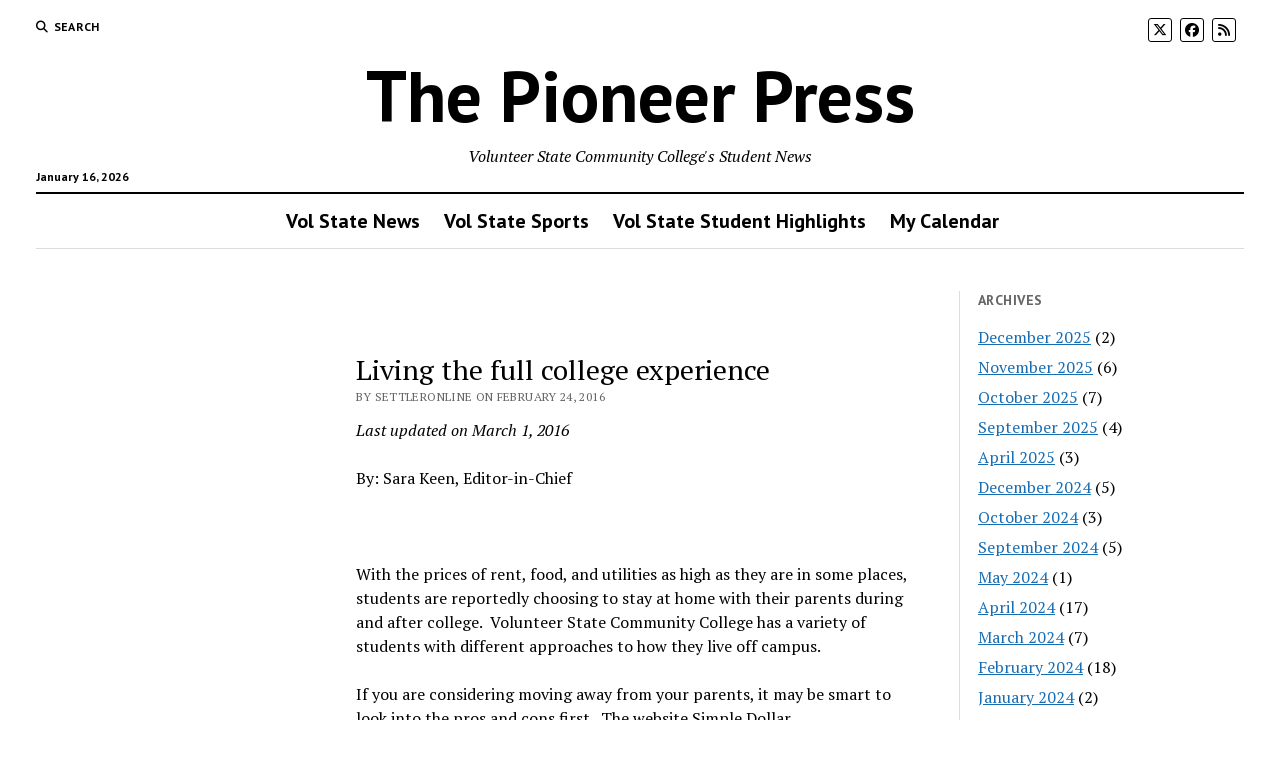

--- FILE ---
content_type: text/html; charset=UTF-8
request_url: http://thesettler.online/living-the-full-college-experience/
body_size: 11917
content:
<!DOCTYPE html>

<html lang="en-US">

<head>
	<title>Living the full college experience &#8211; The Pioneer Press</title>
<meta name='robots' content='max-image-preview:large' />
	<style>img:is([sizes="auto" i], [sizes^="auto," i]) { contain-intrinsic-size: 3000px 1500px }</style>
	<meta charset="UTF-8" />
<meta name="viewport" content="width=device-width, initial-scale=1" />
<meta name="template" content="Mission News 1.63" />
<link rel='dns-prefetch' href='//stats.wp.com' />
<link rel='dns-prefetch' href='//fonts.googleapis.com' />
<link rel='preconnect' href='//c0.wp.com' />
<link rel="alternate" type="application/rss+xml" title="The Pioneer Press &raquo; Feed" href="http://thesettler.online/feed/" />
<link rel="alternate" type="application/rss+xml" title="The Pioneer Press &raquo; Comments Feed" href="http://thesettler.online/comments/feed/" />
<link rel="alternate" type="application/rss+xml" title="The Pioneer Press &raquo; Living the full college experience Comments Feed" href="http://thesettler.online/living-the-full-college-experience/feed/" />
<script type="text/javascript">
/* <![CDATA[ */
window._wpemojiSettings = {"baseUrl":"https:\/\/s.w.org\/images\/core\/emoji\/16.0.1\/72x72\/","ext":".png","svgUrl":"https:\/\/s.w.org\/images\/core\/emoji\/16.0.1\/svg\/","svgExt":".svg","source":{"concatemoji":"http:\/\/thesettler.online\/wp-includes\/js\/wp-emoji-release.min.js?ver=6.8.2"}};
/*! This file is auto-generated */
!function(s,n){var o,i,e;function c(e){try{var t={supportTests:e,timestamp:(new Date).valueOf()};sessionStorage.setItem(o,JSON.stringify(t))}catch(e){}}function p(e,t,n){e.clearRect(0,0,e.canvas.width,e.canvas.height),e.fillText(t,0,0);var t=new Uint32Array(e.getImageData(0,0,e.canvas.width,e.canvas.height).data),a=(e.clearRect(0,0,e.canvas.width,e.canvas.height),e.fillText(n,0,0),new Uint32Array(e.getImageData(0,0,e.canvas.width,e.canvas.height).data));return t.every(function(e,t){return e===a[t]})}function u(e,t){e.clearRect(0,0,e.canvas.width,e.canvas.height),e.fillText(t,0,0);for(var n=e.getImageData(16,16,1,1),a=0;a<n.data.length;a++)if(0!==n.data[a])return!1;return!0}function f(e,t,n,a){switch(t){case"flag":return n(e,"\ud83c\udff3\ufe0f\u200d\u26a7\ufe0f","\ud83c\udff3\ufe0f\u200b\u26a7\ufe0f")?!1:!n(e,"\ud83c\udde8\ud83c\uddf6","\ud83c\udde8\u200b\ud83c\uddf6")&&!n(e,"\ud83c\udff4\udb40\udc67\udb40\udc62\udb40\udc65\udb40\udc6e\udb40\udc67\udb40\udc7f","\ud83c\udff4\u200b\udb40\udc67\u200b\udb40\udc62\u200b\udb40\udc65\u200b\udb40\udc6e\u200b\udb40\udc67\u200b\udb40\udc7f");case"emoji":return!a(e,"\ud83e\udedf")}return!1}function g(e,t,n,a){var r="undefined"!=typeof WorkerGlobalScope&&self instanceof WorkerGlobalScope?new OffscreenCanvas(300,150):s.createElement("canvas"),o=r.getContext("2d",{willReadFrequently:!0}),i=(o.textBaseline="top",o.font="600 32px Arial",{});return e.forEach(function(e){i[e]=t(o,e,n,a)}),i}function t(e){var t=s.createElement("script");t.src=e,t.defer=!0,s.head.appendChild(t)}"undefined"!=typeof Promise&&(o="wpEmojiSettingsSupports",i=["flag","emoji"],n.supports={everything:!0,everythingExceptFlag:!0},e=new Promise(function(e){s.addEventListener("DOMContentLoaded",e,{once:!0})}),new Promise(function(t){var n=function(){try{var e=JSON.parse(sessionStorage.getItem(o));if("object"==typeof e&&"number"==typeof e.timestamp&&(new Date).valueOf()<e.timestamp+604800&&"object"==typeof e.supportTests)return e.supportTests}catch(e){}return null}();if(!n){if("undefined"!=typeof Worker&&"undefined"!=typeof OffscreenCanvas&&"undefined"!=typeof URL&&URL.createObjectURL&&"undefined"!=typeof Blob)try{var e="postMessage("+g.toString()+"("+[JSON.stringify(i),f.toString(),p.toString(),u.toString()].join(",")+"));",a=new Blob([e],{type:"text/javascript"}),r=new Worker(URL.createObjectURL(a),{name:"wpTestEmojiSupports"});return void(r.onmessage=function(e){c(n=e.data),r.terminate(),t(n)})}catch(e){}c(n=g(i,f,p,u))}t(n)}).then(function(e){for(var t in e)n.supports[t]=e[t],n.supports.everything=n.supports.everything&&n.supports[t],"flag"!==t&&(n.supports.everythingExceptFlag=n.supports.everythingExceptFlag&&n.supports[t]);n.supports.everythingExceptFlag=n.supports.everythingExceptFlag&&!n.supports.flag,n.DOMReady=!1,n.readyCallback=function(){n.DOMReady=!0}}).then(function(){return e}).then(function(){var e;n.supports.everything||(n.readyCallback(),(e=n.source||{}).concatemoji?t(e.concatemoji):e.wpemoji&&e.twemoji&&(t(e.twemoji),t(e.wpemoji)))}))}((window,document),window._wpemojiSettings);
/* ]]> */
</script>
<style id='wp-emoji-styles-inline-css' type='text/css'>

	img.wp-smiley, img.emoji {
		display: inline !important;
		border: none !important;
		box-shadow: none !important;
		height: 1em !important;
		width: 1em !important;
		margin: 0 0.07em !important;
		vertical-align: -0.1em !important;
		background: none !important;
		padding: 0 !important;
	}
</style>
<link rel='stylesheet' id='wp-block-library-css' href='https://c0.wp.com/c/6.8.2/wp-includes/css/dist/block-library/style.min.css' type='text/css' media='all' />
<style id='classic-theme-styles-inline-css' type='text/css'>
/*! This file is auto-generated */
.wp-block-button__link{color:#fff;background-color:#32373c;border-radius:9999px;box-shadow:none;text-decoration:none;padding:calc(.667em + 2px) calc(1.333em + 2px);font-size:1.125em}.wp-block-file__button{background:#32373c;color:#fff;text-decoration:none}
</style>
<link rel='stylesheet' id='mediaelement-css' href='https://c0.wp.com/c/6.8.2/wp-includes/js/mediaelement/mediaelementplayer-legacy.min.css' type='text/css' media='all' />
<link rel='stylesheet' id='wp-mediaelement-css' href='https://c0.wp.com/c/6.8.2/wp-includes/js/mediaelement/wp-mediaelement.min.css' type='text/css' media='all' />
<style id='jetpack-sharing-buttons-style-inline-css' type='text/css'>
.jetpack-sharing-buttons__services-list{display:flex;flex-direction:row;flex-wrap:wrap;gap:0;list-style-type:none;margin:5px;padding:0}.jetpack-sharing-buttons__services-list.has-small-icon-size{font-size:12px}.jetpack-sharing-buttons__services-list.has-normal-icon-size{font-size:16px}.jetpack-sharing-buttons__services-list.has-large-icon-size{font-size:24px}.jetpack-sharing-buttons__services-list.has-huge-icon-size{font-size:36px}@media print{.jetpack-sharing-buttons__services-list{display:none!important}}.editor-styles-wrapper .wp-block-jetpack-sharing-buttons{gap:0;padding-inline-start:0}ul.jetpack-sharing-buttons__services-list.has-background{padding:1.25em 2.375em}
</style>
<style id='global-styles-inline-css' type='text/css'>
:root{--wp--preset--aspect-ratio--square: 1;--wp--preset--aspect-ratio--4-3: 4/3;--wp--preset--aspect-ratio--3-4: 3/4;--wp--preset--aspect-ratio--3-2: 3/2;--wp--preset--aspect-ratio--2-3: 2/3;--wp--preset--aspect-ratio--16-9: 16/9;--wp--preset--aspect-ratio--9-16: 9/16;--wp--preset--color--black: #000000;--wp--preset--color--cyan-bluish-gray: #abb8c3;--wp--preset--color--white: #ffffff;--wp--preset--color--pale-pink: #f78da7;--wp--preset--color--vivid-red: #cf2e2e;--wp--preset--color--luminous-vivid-orange: #ff6900;--wp--preset--color--luminous-vivid-amber: #fcb900;--wp--preset--color--light-green-cyan: #7bdcb5;--wp--preset--color--vivid-green-cyan: #00d084;--wp--preset--color--pale-cyan-blue: #8ed1fc;--wp--preset--color--vivid-cyan-blue: #0693e3;--wp--preset--color--vivid-purple: #9b51e0;--wp--preset--gradient--vivid-cyan-blue-to-vivid-purple: linear-gradient(135deg,rgba(6,147,227,1) 0%,rgb(155,81,224) 100%);--wp--preset--gradient--light-green-cyan-to-vivid-green-cyan: linear-gradient(135deg,rgb(122,220,180) 0%,rgb(0,208,130) 100%);--wp--preset--gradient--luminous-vivid-amber-to-luminous-vivid-orange: linear-gradient(135deg,rgba(252,185,0,1) 0%,rgba(255,105,0,1) 100%);--wp--preset--gradient--luminous-vivid-orange-to-vivid-red: linear-gradient(135deg,rgba(255,105,0,1) 0%,rgb(207,46,46) 100%);--wp--preset--gradient--very-light-gray-to-cyan-bluish-gray: linear-gradient(135deg,rgb(238,238,238) 0%,rgb(169,184,195) 100%);--wp--preset--gradient--cool-to-warm-spectrum: linear-gradient(135deg,rgb(74,234,220) 0%,rgb(151,120,209) 20%,rgb(207,42,186) 40%,rgb(238,44,130) 60%,rgb(251,105,98) 80%,rgb(254,248,76) 100%);--wp--preset--gradient--blush-light-purple: linear-gradient(135deg,rgb(255,206,236) 0%,rgb(152,150,240) 100%);--wp--preset--gradient--blush-bordeaux: linear-gradient(135deg,rgb(254,205,165) 0%,rgb(254,45,45) 50%,rgb(107,0,62) 100%);--wp--preset--gradient--luminous-dusk: linear-gradient(135deg,rgb(255,203,112) 0%,rgb(199,81,192) 50%,rgb(65,88,208) 100%);--wp--preset--gradient--pale-ocean: linear-gradient(135deg,rgb(255,245,203) 0%,rgb(182,227,212) 50%,rgb(51,167,181) 100%);--wp--preset--gradient--electric-grass: linear-gradient(135deg,rgb(202,248,128) 0%,rgb(113,206,126) 100%);--wp--preset--gradient--midnight: linear-gradient(135deg,rgb(2,3,129) 0%,rgb(40,116,252) 100%);--wp--preset--font-size--small: 12px;--wp--preset--font-size--medium: 20px;--wp--preset--font-size--large: 21px;--wp--preset--font-size--x-large: 42px;--wp--preset--font-size--regular: 16px;--wp--preset--font-size--larger: 28px;--wp--preset--spacing--20: 0.44rem;--wp--preset--spacing--30: 0.67rem;--wp--preset--spacing--40: 1rem;--wp--preset--spacing--50: 1.5rem;--wp--preset--spacing--60: 2.25rem;--wp--preset--spacing--70: 3.38rem;--wp--preset--spacing--80: 5.06rem;--wp--preset--shadow--natural: 6px 6px 9px rgba(0, 0, 0, 0.2);--wp--preset--shadow--deep: 12px 12px 50px rgba(0, 0, 0, 0.4);--wp--preset--shadow--sharp: 6px 6px 0px rgba(0, 0, 0, 0.2);--wp--preset--shadow--outlined: 6px 6px 0px -3px rgba(255, 255, 255, 1), 6px 6px rgba(0, 0, 0, 1);--wp--preset--shadow--crisp: 6px 6px 0px rgba(0, 0, 0, 1);}:where(.is-layout-flex){gap: 0.5em;}:where(.is-layout-grid){gap: 0.5em;}body .is-layout-flex{display: flex;}.is-layout-flex{flex-wrap: wrap;align-items: center;}.is-layout-flex > :is(*, div){margin: 0;}body .is-layout-grid{display: grid;}.is-layout-grid > :is(*, div){margin: 0;}:where(.wp-block-columns.is-layout-flex){gap: 2em;}:where(.wp-block-columns.is-layout-grid){gap: 2em;}:where(.wp-block-post-template.is-layout-flex){gap: 1.25em;}:where(.wp-block-post-template.is-layout-grid){gap: 1.25em;}.has-black-color{color: var(--wp--preset--color--black) !important;}.has-cyan-bluish-gray-color{color: var(--wp--preset--color--cyan-bluish-gray) !important;}.has-white-color{color: var(--wp--preset--color--white) !important;}.has-pale-pink-color{color: var(--wp--preset--color--pale-pink) !important;}.has-vivid-red-color{color: var(--wp--preset--color--vivid-red) !important;}.has-luminous-vivid-orange-color{color: var(--wp--preset--color--luminous-vivid-orange) !important;}.has-luminous-vivid-amber-color{color: var(--wp--preset--color--luminous-vivid-amber) !important;}.has-light-green-cyan-color{color: var(--wp--preset--color--light-green-cyan) !important;}.has-vivid-green-cyan-color{color: var(--wp--preset--color--vivid-green-cyan) !important;}.has-pale-cyan-blue-color{color: var(--wp--preset--color--pale-cyan-blue) !important;}.has-vivid-cyan-blue-color{color: var(--wp--preset--color--vivid-cyan-blue) !important;}.has-vivid-purple-color{color: var(--wp--preset--color--vivid-purple) !important;}.has-black-background-color{background-color: var(--wp--preset--color--black) !important;}.has-cyan-bluish-gray-background-color{background-color: var(--wp--preset--color--cyan-bluish-gray) !important;}.has-white-background-color{background-color: var(--wp--preset--color--white) !important;}.has-pale-pink-background-color{background-color: var(--wp--preset--color--pale-pink) !important;}.has-vivid-red-background-color{background-color: var(--wp--preset--color--vivid-red) !important;}.has-luminous-vivid-orange-background-color{background-color: var(--wp--preset--color--luminous-vivid-orange) !important;}.has-luminous-vivid-amber-background-color{background-color: var(--wp--preset--color--luminous-vivid-amber) !important;}.has-light-green-cyan-background-color{background-color: var(--wp--preset--color--light-green-cyan) !important;}.has-vivid-green-cyan-background-color{background-color: var(--wp--preset--color--vivid-green-cyan) !important;}.has-pale-cyan-blue-background-color{background-color: var(--wp--preset--color--pale-cyan-blue) !important;}.has-vivid-cyan-blue-background-color{background-color: var(--wp--preset--color--vivid-cyan-blue) !important;}.has-vivid-purple-background-color{background-color: var(--wp--preset--color--vivid-purple) !important;}.has-black-border-color{border-color: var(--wp--preset--color--black) !important;}.has-cyan-bluish-gray-border-color{border-color: var(--wp--preset--color--cyan-bluish-gray) !important;}.has-white-border-color{border-color: var(--wp--preset--color--white) !important;}.has-pale-pink-border-color{border-color: var(--wp--preset--color--pale-pink) !important;}.has-vivid-red-border-color{border-color: var(--wp--preset--color--vivid-red) !important;}.has-luminous-vivid-orange-border-color{border-color: var(--wp--preset--color--luminous-vivid-orange) !important;}.has-luminous-vivid-amber-border-color{border-color: var(--wp--preset--color--luminous-vivid-amber) !important;}.has-light-green-cyan-border-color{border-color: var(--wp--preset--color--light-green-cyan) !important;}.has-vivid-green-cyan-border-color{border-color: var(--wp--preset--color--vivid-green-cyan) !important;}.has-pale-cyan-blue-border-color{border-color: var(--wp--preset--color--pale-cyan-blue) !important;}.has-vivid-cyan-blue-border-color{border-color: var(--wp--preset--color--vivid-cyan-blue) !important;}.has-vivid-purple-border-color{border-color: var(--wp--preset--color--vivid-purple) !important;}.has-vivid-cyan-blue-to-vivid-purple-gradient-background{background: var(--wp--preset--gradient--vivid-cyan-blue-to-vivid-purple) !important;}.has-light-green-cyan-to-vivid-green-cyan-gradient-background{background: var(--wp--preset--gradient--light-green-cyan-to-vivid-green-cyan) !important;}.has-luminous-vivid-amber-to-luminous-vivid-orange-gradient-background{background: var(--wp--preset--gradient--luminous-vivid-amber-to-luminous-vivid-orange) !important;}.has-luminous-vivid-orange-to-vivid-red-gradient-background{background: var(--wp--preset--gradient--luminous-vivid-orange-to-vivid-red) !important;}.has-very-light-gray-to-cyan-bluish-gray-gradient-background{background: var(--wp--preset--gradient--very-light-gray-to-cyan-bluish-gray) !important;}.has-cool-to-warm-spectrum-gradient-background{background: var(--wp--preset--gradient--cool-to-warm-spectrum) !important;}.has-blush-light-purple-gradient-background{background: var(--wp--preset--gradient--blush-light-purple) !important;}.has-blush-bordeaux-gradient-background{background: var(--wp--preset--gradient--blush-bordeaux) !important;}.has-luminous-dusk-gradient-background{background: var(--wp--preset--gradient--luminous-dusk) !important;}.has-pale-ocean-gradient-background{background: var(--wp--preset--gradient--pale-ocean) !important;}.has-electric-grass-gradient-background{background: var(--wp--preset--gradient--electric-grass) !important;}.has-midnight-gradient-background{background: var(--wp--preset--gradient--midnight) !important;}.has-small-font-size{font-size: var(--wp--preset--font-size--small) !important;}.has-medium-font-size{font-size: var(--wp--preset--font-size--medium) !important;}.has-large-font-size{font-size: var(--wp--preset--font-size--large) !important;}.has-x-large-font-size{font-size: var(--wp--preset--font-size--x-large) !important;}
:where(.wp-block-post-template.is-layout-flex){gap: 1.25em;}:where(.wp-block-post-template.is-layout-grid){gap: 1.25em;}
:where(.wp-block-columns.is-layout-flex){gap: 2em;}:where(.wp-block-columns.is-layout-grid){gap: 2em;}
:root :where(.wp-block-pullquote){font-size: 1.5em;line-height: 1.6;}
</style>
<link rel='stylesheet' id='ct-mission-news-google-fonts-css' href='//fonts.googleapis.com/css?family=Abril+Fatface%7CPT+Sans%3A400%2C700%7CPT+Serif%3A400%2C400i%2C700%2C700i&#038;subset=latin%2Clatin-ext&#038;display=swap&#038;ver=6.8.2' type='text/css' media='all' />
<link rel='stylesheet' id='ct-mission-news-font-awesome-css' href='http://thesettler.online/wp-content/themes/mission-news/assets/font-awesome/css/all.min.css?ver=6.8.2' type='text/css' media='all' />
<link rel='stylesheet' id='ct-mission-news-style-css' href='http://thesettler.online/wp-content/themes/mission-news/style.css?ver=6.8.2' type='text/css' media='all' />
<style id='ct-mission-news-style-inline-css' type='text/css'>
#breaking-news .label {color: #ffffff;}#breaking-news,
             #breaking-news a {color: #ffffff;}#breaking-news {background: #0b6bbf;}
.is-sticky .site-header {
       max-width: 1500px; 
    }@media all and (min-width: 50em) {
      .is-sticky #menu-primary-container {
        max-width: 1430px;   
      }
    }
input, textarea, .archive-header h1, .sticky-status, .wp-caption-text, .gallery-caption, .comment-respond label,
		.comments .comment-author .comment-date, .comments .comment-footer, .site-footer .design-credit, .search-toggle span,
		.site-header .date, .menu-secondary-items a, .menu-primary-items a, .dropdown-navigation, .more-from-category .top,
		.sidebar .widget .widget-title, .widget_ct_mission_news_post_list .style-2 .post-byline, .widget_calendar table, 
		.widget_calendar table caption, .breaking-news {
					font-weight: 600;
				 }.site-title {
			font-family: 'PT Sans';
		}.site-title {
			font-weight: 600;
		}
@media all and (max-width: 599px) {
              .site-title { 
                font-size: 28px;
              }
            }@media all and (min-width: 600px) and (max-width: 899px) {
              .site-title { 
                font-size: 72px;
              }
            }@media all and (min-width: 800px) {
              .site-title { 
                font-size: 72px;
              }
            }@media all and (min-width: 600px) and (max-width: 999px) {
              .tagline { 
                font-size: 16px;
              }
            }@media all and (min-width: 800px) and (max-width: 999px) {
              .menu-primary a { 
                font-size: 20px;
              }
            }@media all and (min-width: 1000px) {
              .menu-primary a { 
                font-size: 20px;
              }
            }@media all and (max-width: 799px) {
              .menu-secondary a { 
                font-size: 16px;
              }
            }
body { background: #ffffff;}@media all and (min-width: 50em) {
    #overflow-container { 
      margin-top: px;
      margin-right: px;
      margin-bottom: px;
      margin-left: px;
    }
  }
.widget-area-below-header {text-align: center;}.widget-area-above-main {text-align: center;}.widget-area-after-first-post {text-align: center;}.widget-area-after-post {text-align: center;}.widget-area-after-page {text-align: center;}.widget-area-site-footer {text-align: center;}
.max-width { max-width: 1500px;}.is-sticky .site-header { max-width: 1500px !important;}
</style>
<style id='akismet-widget-style-inline-css' type='text/css'>

			.a-stats {
				--akismet-color-mid-green: #357b49;
				--akismet-color-white: #fff;
				--akismet-color-light-grey: #f6f7f7;

				max-width: 350px;
				width: auto;
			}

			.a-stats * {
				all: unset;
				box-sizing: border-box;
			}

			.a-stats strong {
				font-weight: 600;
			}

			.a-stats a.a-stats__link,
			.a-stats a.a-stats__link:visited,
			.a-stats a.a-stats__link:active {
				background: var(--akismet-color-mid-green);
				border: none;
				box-shadow: none;
				border-radius: 8px;
				color: var(--akismet-color-white);
				cursor: pointer;
				display: block;
				font-family: -apple-system, BlinkMacSystemFont, 'Segoe UI', 'Roboto', 'Oxygen-Sans', 'Ubuntu', 'Cantarell', 'Helvetica Neue', sans-serif;
				font-weight: 500;
				padding: 12px;
				text-align: center;
				text-decoration: none;
				transition: all 0.2s ease;
			}

			/* Extra specificity to deal with TwentyTwentyOne focus style */
			.widget .a-stats a.a-stats__link:focus {
				background: var(--akismet-color-mid-green);
				color: var(--akismet-color-white);
				text-decoration: none;
			}

			.a-stats a.a-stats__link:hover {
				filter: brightness(110%);
				box-shadow: 0 4px 12px rgba(0, 0, 0, 0.06), 0 0 2px rgba(0, 0, 0, 0.16);
			}

			.a-stats .count {
				color: var(--akismet-color-white);
				display: block;
				font-size: 1.5em;
				line-height: 1.4;
				padding: 0 13px;
				white-space: nowrap;
			}
		
</style>
<link rel='stylesheet' id='simple-social-icons-font-css' href='http://thesettler.online/wp-content/plugins/simple-social-icons/css/style.css?ver=3.0.2' type='text/css' media='all' />
<link rel='stylesheet' id='ct-mission-news-pro-style-css' href='http://thesettler.online/wp-content/plugins/mission-news-pro/styles/style.min.css?ver=6.8.2' type='text/css' media='all' />
<link rel='stylesheet' id='dashicons-css' href='https://c0.wp.com/c/6.8.2/wp-includes/css/dashicons.min.css' type='text/css' media='all' />
<link rel='stylesheet' id='my-calendar-reset-css' href='http://thesettler.online/wp-content/plugins/my-calendar/css/reset.css?ver=3.4.13' type='text/css' media='all' />
<link rel='stylesheet' id='my-calendar-style-css' href='http://thesettler.online/wp-content/plugins/my-calendar/styles/twentyfourteen.css?ver=3.4.13-twentyfourteen-css' type='text/css' media='all' />
<style id='my-calendar-style-inline-css' type='text/css'>

/* Styles by My Calendar - Joseph C Dolson https://www.joedolson.com/ */

.mc-main .mc_general .event-title, .mc-main .mc_general .event-title a { background: #ffffcc !important; color: #000000 !important; }
.mc-main .mc_general .event-title a:hover, .mc-main .mc_general .event-title a:focus { background: #ffffff !important;}
.mc-main {--primary-dark: #313233; --primary-light: #fff; --secondary-light: #fff; --secondary-dark: #000; --highlight-dark: #666; --highlight-light: #efefef; --category-mc_general: #ffffcc; }
</style>
<link rel='stylesheet' id='ct-mission-news-pro-site-title-google-fonts-css' href='//fonts.googleapis.com/css?family=PT+Sans%3A400%2Citalic%2C700%2C700italic&#038;subset=latin%2Clatin-ext&#038;ver=6.8.2' type='text/css' media='all' />
<script type="text/javascript" src="https://c0.wp.com/c/6.8.2/wp-includes/js/jquery/jquery.min.js" id="jquery-core-js"></script>
<script type="text/javascript" src="https://c0.wp.com/c/6.8.2/wp-includes/js/jquery/jquery-migrate.min.js" id="jquery-migrate-js"></script>
<link rel="https://api.w.org/" href="http://thesettler.online/wp-json/" /><link rel="alternate" title="JSON" type="application/json" href="http://thesettler.online/wp-json/wp/v2/posts/684" /><link rel="EditURI" type="application/rsd+xml" title="RSD" href="http://thesettler.online/xmlrpc.php?rsd" />
<meta name="generator" content="WordPress 6.8.2" />
<link rel="canonical" href="http://thesettler.online/living-the-full-college-experience/" />
<link rel='shortlink' href='http://thesettler.online/?p=684' />
<link rel="alternate" title="oEmbed (JSON)" type="application/json+oembed" href="http://thesettler.online/wp-json/oembed/1.0/embed?url=http%3A%2F%2Fthesettler.online%2Fliving-the-full-college-experience%2F" />
<link rel="alternate" title="oEmbed (XML)" type="text/xml+oembed" href="http://thesettler.online/wp-json/oembed/1.0/embed?url=http%3A%2F%2Fthesettler.online%2Fliving-the-full-college-experience%2F&#038;format=xml" />
	<style>img#wpstats{display:none}</style>
		</head>

<body id="mission-news" class="wp-singular post-template-default single single-post postid-684 single-format-standard wp-theme-mission-news sticky-header-mobile layout-simple layout-right-sidebar">
<a class="skip-content" href="#main">Press &quot;Enter&quot; to skip to content</a>
<div id="overflow-container" class="overflow-container">
	<div id="max-width" class="max-width">
							<header class="site-header" id="site-header" role="banner">
				<div class="top-nav">
					<button id="search-toggle" class="search-toggle"><i class="fas fa-search"></i><span>Search</span></button>
<div id="search-form-popup" class="search-form-popup">
	<div class="inner">
		<div class="title">Search The Pioneer Press</div>
		<div class='search-form-container'>
    <form role="search" method="get" class="search-form" action="http://thesettler.online">
        <input id="search-field" type="search" class="search-field" value="" name="s"
               title="Search" placeholder=" Search for..." />
        <input type="submit" class="search-submit" value='Search'/>
    </form>
</div>		<a id="close-search" class="close" href="#"><svg xmlns="http://www.w3.org/2000/svg" width="20" height="20" viewBox="0 0 20 20" version="1.1"><g stroke="none" stroke-width="1" fill="none" fill-rule="evenodd"><g transform="translate(-17.000000, -12.000000)" fill="#000000"><g transform="translate(17.000000, 12.000000)"><rect transform="translate(10.000000, 10.000000) rotate(45.000000) translate(-10.000000, -10.000000) " x="9" y="-2" width="2" height="24"/><rect transform="translate(10.000000, 10.000000) rotate(-45.000000) translate(-10.000000, -10.000000) " x="9" y="-2" width="2" height="24"/></g></g></g></svg></a>
	</div>
</div>
					<div id="menu-secondary-container" class="menu-secondary-container">
						<div id="menu-secondary" class="menu-container menu-secondary" role="navigation">
	</div>
					</div>
					<ul id='social-media-icons' class='social-media-icons'><li>					<a class="twitter" target="_blank"
					   href="https://twitter.com/thesettler?lang=en">
						<i class="fa-brands fa-x-twitter"
						   title="twitter"></i>
					</a>
					</li><li>					<a class="facebook" target="_blank"
					   href="https://www.facebook.com/VolStateSettler/">
						<i class="fab fa-facebook"
						   title="facebook"></i>
					</a>
					</li><li>					<a class="rss" target="_blank"
					   href="http://thesettler.online">
						<i class="fas fa-rss"
						   title="rss"></i>
					</a>
					</li></ul>				</div>
				<div id="title-container" class="title-container"><div class='site-title has-date'><a href='http://thesettler.online'>The Pioneer Press</a></div><p class="date">January 16, 2026</p><p class="tagline">Volunteer State Community College&#039;s Student News</p>				</div>
				<button id="toggle-navigation" class="toggle-navigation" name="toggle-navigation" aria-expanded="false">
					<span class="screen-reader-text">open menu</span>
					<svg xmlns="http://www.w3.org/2000/svg" width="24" height="18" viewBox="0 0 24 18" version="1.1"><g stroke="none" stroke-width="1" fill="none" fill-rule="evenodd"><g transform="translate(-272.000000, -21.000000)" fill="#000000"><g transform="translate(266.000000, 12.000000)"><g transform="translate(6.000000, 9.000000)"><rect class="top-bar" x="0" y="0" width="24" height="2"/><rect class="middle-bar" x="0" y="8" width="24" height="2"/><rect class="bottom-bar" x="0" y="16" width="24" height="2"/></g></g></g></g></svg>				</button>
				<div id="menu-primary-container" class="menu-primary-container tier-1">
					<div class="dropdown-navigation"><a id="back-button" class="back-button" href="#"><i class="fas fa-angle-left"></i> Back</a><span class="label"></span></div>
<div id="menu-primary" class="menu-container menu-primary" role="navigation">
    <nav class="menu"><ul id="menu-primary-items" class="menu-primary-items"><li id="menu-item-1824" class="menu-item menu-item-type-custom menu-item-object-custom menu-item-home menu-item-1824"><a href="http://thesettler.online">Vol State News</a></li>
<li id="menu-item-4956" class="menu-item menu-item-type-taxonomy menu-item-object-category menu-item-4956"><a href="http://thesettler.online/category/vol-state-sports/">Vol State Sports</a></li>
<li id="menu-item-5101" class="menu-item menu-item-type-taxonomy menu-item-object-category menu-item-5101"><a href="http://thesettler.online/category/vol-state-student-highlights/">Vol State Student Highlights</a></li>
<li id="menu-item-5243" class="menu-item menu-item-type-post_type menu-item-object-page menu-item-5243"><a href="http://thesettler.online/my-calendar/">My Calendar</a></li>
</ul></nav></div>
				</div>
			</header>
							<aside id="below-header" class="widget-area widget-area-below-header active-1" role="complementary">
		<section id="block-2" class="widget widget_block widget_text">
<p></p>
</section>	</aside>
		<div class="content-container">
						<div class="layout-container">
								<section id="main" class="main" role="main">
						<aside id="above-main" class="widget-area widget-area-above-main active-1"  role="complementary">
		<section id="simple-social-icons-2" class="widget simple-social-icons"><ul class="aligncenter"><li class="ssi-email"><a href="mailto:clay.scott@volstate.edu" ><svg role="img" class="social-email" aria-labelledby="social-email-2"><title id="social-email-2">Email</title><use xlink:href="http://thesettler.online/wp-content/plugins/simple-social-icons/symbol-defs.svg#social-email"></use></svg></a></li><li class="ssi-facebook"><a href="https://www.facebook.com/VolStateSettler" target="_blank" rel="noopener noreferrer"><svg role="img" class="social-facebook" aria-labelledby="social-facebook-2"><title id="social-facebook-2">Facebook</title><use xlink:href="http://thesettler.online/wp-content/plugins/simple-social-icons/symbol-defs.svg#social-facebook"></use></svg></a></li><li class="ssi-twitter"><a href="https://twitter.com/TheSettler" target="_blank" rel="noopener noreferrer"><svg role="img" class="social-twitter" aria-labelledby="social-twitter-2"><title id="social-twitter-2">Twitter</title><use xlink:href="http://thesettler.online/wp-content/plugins/simple-social-icons/symbol-defs.svg#social-twitter"></use></svg></a></li></ul></section>	</aside>

<div id="loop-container" class="loop-container">
    <div class="post-684 post type-post status-publish format-standard hentry category-uncategorized entry">
		<article>
				<div class='post-header'>
			<h1 class='post-title'>Living the full college experience</h1>
			<div class="post-byline">By SettlerOnline on February 24, 2016</div>		</div>
				<div class="post-content">
		<p class="last-updated">Last updated on March 1, 2016 </p>			<p>By: Sara Keen, Editor-in-Chief</p>
<p>&nbsp;</p>
<p><span style="font-weight: 400;">With the prices of rent, food, and utilities as high as they are in some places, students are reportedly choosing to stay at home with their parents during and after college.  Volunteer State Community College has a variety of students with different approaches to how they live off campus.</span></p>
<p><span style="font-weight: 400;">If you are considering moving away from your parents, it may be smart to look into the pros and cons first.  The website Simple Dollar (thesimpledollar.com) provides an excellent list on deciding if you would benefit more from moving out or staying.</span></p>
<p><span style="font-weight: 400;">One very obvious reason to stay with your parents is money.  College is expensive, and so are apartments and houses.  Even the dorms at universities are not the cheapest.</span></p>
<p><span style="font-weight: 400;">If you live within a reasonable distance from campus, and you get along well with your family, it may benefit you to stay at home.  You would be able to save up some money for the future, and hold off on some of those student loans if you’re really lucky.</span></p>
<p><span style="font-weight: 400;">It also depends on how you schedule your classes.  Some students choose to only take classes two days a week to save on gas and avoid driving every day.  If you live in close proximity to campus, your schedule may not need to be so specific.</span></p>
<p><span style="font-weight: 400;">If you are set on moving out, no matter what your reasons, it is also possible to set something up with your parents to help you pay for your new place.   This could be as simple as your parents paying for your cell phone bill. </span></p>
<p><span style="font-weight: 400;">You may also have to give up some of the luxuries you are comfortable with, such as cable television.  Your money will have to go to bills, rent, food, and gas before anything else.  </span></p>
<p><span style="font-weight: 400;">Moving out also has its upside.  You get to experience the freedom of living alone.  You also get to find out why your parents are constantly exhausted.  It is a great way to grow up, make your own doctor appointments, and gain your independence.</span></p>
<p><span style="font-weight: 400;">Moving out also requires some self-restraint.  You cannot always buy that video game you want as soon as it comes out, or maybe you cannot afford going to your favorite restaurant whenever you want to.</span></p>
<p><span style="font-weight: 400;">It gives you the chance to realize all of your own annoying habits as well.  If you are a slob, then your mom’s nagging might seem a little more reasonable after a while.  If you think that eating an entire cake in one sitting is genius, you will find out why your parents said not to.  </span></p>
<p><span style="font-weight: 400;">Living on your own can be an adventure, but it is one that you have to be prepared for.  If you are considering moving out, look online for tips on how to prepare for it.  You could change your mind entirely or be as prepared as possible when the time comes.  </span></p>
<p><span style="font-weight: 400;">After all, college is about making your own decisions and starting your life.  Sometimes the freedom of living on your own is worth it and sometimes it is not.  You just have to find out for yourself.</span></p>
<p>&nbsp;</p>
								</div>
		<div class="post-meta">
			<p class="post-categories"><span>Published in</span> <a href="http://thesettler.online/category/uncategorized/" title="View all posts in Uncategorized">Uncategorized</a></p>									<div class="post-author">
		<div class="avatar-container">
		<img alt='SettlerOnline' src='https://secure.gravatar.com/avatar/c3a0de273607b875f7ffda6f21811cba42ff00a0273302e9ad29a985824c853d?s=78&#038;d=blank&#038;r=g' srcset='https://secure.gravatar.com/avatar/c3a0de273607b875f7ffda6f21811cba42ff00a0273302e9ad29a985824c853d?s=156&#038;d=blank&#038;r=g 2x' class='avatar avatar-78 photo' height='78' width='78' decoding='async'/>	</div>
		<div>
		<div class="author">SettlerOnline</div>
		<p></p>
			</div>
</div>		</div>
		<div class="more-from-category">
	<div class="category-container"><div class="top"><span class="section-title">More from <span>Uncategorized</span></span><a class="category-link" href="http://thesettler.online/category/uncategorized/">More posts in Uncategorized &raquo;</a></div><ul><li><div class="featured-image"><a href="http://thesettler.online/history-at-the-movies-vol-state-screens-the-patriot-at-the-palace-theater/">‘History At the Movies’: Vol State Screens The Patriot at The Palace Theater<img width="300" height="169" src="http://thesettler.online/wp-content/uploads/2025/12/Patriot1-300x169.jpg" class="attachment-medium size-medium wp-post-image" alt="" decoding="async" fetchpriority="high" srcset="http://thesettler.online/wp-content/uploads/2025/12/Patriot1-300x169.jpg 300w, http://thesettler.online/wp-content/uploads/2025/12/Patriot1.jpg 468w" sizes="(max-width: 300px) 100vw, 300px" /></a></div><a href="http://thesettler.online/history-at-the-movies-vol-state-screens-the-patriot-at-the-palace-theater/" class="title">‘History At the Movies’: Vol State Screens The Patriot at The Palace Theater</a></li><li><div class="featured-image"><a href="http://thesettler.online/mutual-aid-and-community-resources-in-sumner-county/">Mutual Aid and Community Resources in Sumner County<img width="300" height="225" src="http://thesettler.online/wp-content/uploads/2025/12/IMG_1794-300x225.jpeg" class="attachment-medium size-medium wp-post-image" alt="" decoding="async" /></a></div><a href="http://thesettler.online/mutual-aid-and-community-resources-in-sumner-county/" class="title">Mutual Aid and Community Resources in Sumner County</a></li><li><div class="featured-image"><a href="http://thesettler.online/vol-states-wonderland-2025/">Vol State’s Wonderland 2025<img width="300" height="225" src="http://thesettler.online/wp-content/uploads/2025/11/IMG_8891-1-300x225.jpg" class="attachment-medium size-medium wp-post-image" alt="" decoding="async" loading="lazy" /></a></div><a href="http://thesettler.online/vol-states-wonderland-2025/" class="title">Vol State’s Wonderland 2025</a></li><li><div class="featured-image"><a href="http://thesettler.online/ghost-stories/">Ghost Stories<img width="300" height="169" src="http://thesettler.online/wp-content/uploads/2025/11/the-exorcist-best-300x169.jpg" class="attachment-medium size-medium wp-post-image" alt="" decoding="async" loading="lazy" srcset="http://thesettler.online/wp-content/uploads/2025/11/the-exorcist-best-300x169.jpg 300w, http://thesettler.online/wp-content/uploads/2025/11/the-exorcist-best-1024x576.jpg 1024w, http://thesettler.online/wp-content/uploads/2025/11/the-exorcist-best-768x432.jpg 768w, http://thesettler.online/wp-content/uploads/2025/11/the-exorcist-best.jpg 1280w" sizes="auto, (max-width: 300px) 100vw, 300px" /></a></div><a href="http://thesettler.online/ghost-stories/" class="title">Ghost Stories</a></li><li><div class="featured-image"><a href="http://thesettler.online/glow-fun-vol-state/">Glow Fun @ Vol State <img width="225" height="300" src="http://thesettler.online/wp-content/uploads/2025/11/IMG_1601-225x300.jpg" class="attachment-medium size-medium wp-post-image" alt="" decoding="async" loading="lazy" srcset="http://thesettler.online/wp-content/uploads/2025/11/IMG_1601-225x300.jpg 225w, http://thesettler.online/wp-content/uploads/2025/11/IMG_1601-768x1024.jpg 768w, http://thesettler.online/wp-content/uploads/2025/11/IMG_1601.jpg 960w" sizes="auto, (max-width: 225px) 100vw, 225px" /></a></div><a href="http://thesettler.online/glow-fun-vol-state/" class="title">Glow Fun @ Vol State </a></li></ul></div></div>	</article>
	        <section id="comments" class="comments">
            <p class="comments-closed">
                Comments are closed.            </p>
        </section>
    </div></div>

</section> <!-- .main -->
	<aside class="sidebar sidebar-right" id="sidebar-right" role="complementary">
		<div class="inner">
			<section id="archives-2" class="widget widget_archive"><h2 class="widget-title">Archives</h2>
			<ul>
					<li><a href='http://thesettler.online/2025/12/'>December 2025</a>&nbsp;(2)</li>
	<li><a href='http://thesettler.online/2025/11/'>November 2025</a>&nbsp;(6)</li>
	<li><a href='http://thesettler.online/2025/10/'>October 2025</a>&nbsp;(7)</li>
	<li><a href='http://thesettler.online/2025/09/'>September 2025</a>&nbsp;(4)</li>
	<li><a href='http://thesettler.online/2025/04/'>April 2025</a>&nbsp;(3)</li>
	<li><a href='http://thesettler.online/2024/12/'>December 2024</a>&nbsp;(5)</li>
	<li><a href='http://thesettler.online/2024/10/'>October 2024</a>&nbsp;(3)</li>
	<li><a href='http://thesettler.online/2024/09/'>September 2024</a>&nbsp;(5)</li>
	<li><a href='http://thesettler.online/2024/05/'>May 2024</a>&nbsp;(1)</li>
	<li><a href='http://thesettler.online/2024/04/'>April 2024</a>&nbsp;(17)</li>
	<li><a href='http://thesettler.online/2024/03/'>March 2024</a>&nbsp;(7)</li>
	<li><a href='http://thesettler.online/2024/02/'>February 2024</a>&nbsp;(18)</li>
	<li><a href='http://thesettler.online/2024/01/'>January 2024</a>&nbsp;(2)</li>
	<li><a href='http://thesettler.online/2023/12/'>December 2023</a>&nbsp;(1)</li>
	<li><a href='http://thesettler.online/2023/11/'>November 2023</a>&nbsp;(5)</li>
	<li><a href='http://thesettler.online/2023/10/'>October 2023</a>&nbsp;(8)</li>
	<li><a href='http://thesettler.online/2023/09/'>September 2023</a>&nbsp;(12)</li>
	<li><a href='http://thesettler.online/2023/08/'>August 2023</a>&nbsp;(1)</li>
	<li><a href='http://thesettler.online/2023/07/'>July 2023</a>&nbsp;(2)</li>
	<li><a href='http://thesettler.online/2023/06/'>June 2023</a>&nbsp;(1)</li>
	<li><a href='http://thesettler.online/2023/04/'>April 2023</a>&nbsp;(15)</li>
	<li><a href='http://thesettler.online/2023/03/'>March 2023</a>&nbsp;(12)</li>
	<li><a href='http://thesettler.online/2023/02/'>February 2023</a>&nbsp;(11)</li>
	<li><a href='http://thesettler.online/2023/01/'>January 2023</a>&nbsp;(5)</li>
	<li><a href='http://thesettler.online/2022/11/'>November 2022</a>&nbsp;(11)</li>
	<li><a href='http://thesettler.online/2022/10/'>October 2022</a>&nbsp;(23)</li>
	<li><a href='http://thesettler.online/2022/09/'>September 2022</a>&nbsp;(22)</li>
	<li><a href='http://thesettler.online/2022/08/'>August 2022</a>&nbsp;(3)</li>
	<li><a href='http://thesettler.online/2022/06/'>June 2022</a>&nbsp;(2)</li>
	<li><a href='http://thesettler.online/2022/05/'>May 2022</a>&nbsp;(2)</li>
	<li><a href='http://thesettler.online/2022/04/'>April 2022</a>&nbsp;(19)</li>
	<li><a href='http://thesettler.online/2022/03/'>March 2022</a>&nbsp;(16)</li>
	<li><a href='http://thesettler.online/2022/02/'>February 2022</a>&nbsp;(18)</li>
	<li><a href='http://thesettler.online/2022/01/'>January 2022</a>&nbsp;(3)</li>
	<li><a href='http://thesettler.online/2021/12/'>December 2021</a>&nbsp;(2)</li>
	<li><a href='http://thesettler.online/2021/11/'>November 2021</a>&nbsp;(18)</li>
	<li><a href='http://thesettler.online/2021/10/'>October 2021</a>&nbsp;(18)</li>
	<li><a href='http://thesettler.online/2021/09/'>September 2021</a>&nbsp;(12)</li>
	<li><a href='http://thesettler.online/2021/08/'>August 2021</a>&nbsp;(3)</li>
	<li><a href='http://thesettler.online/2021/07/'>July 2021</a>&nbsp;(6)</li>
	<li><a href='http://thesettler.online/2021/06/'>June 2021</a>&nbsp;(2)</li>
	<li><a href='http://thesettler.online/2021/05/'>May 2021</a>&nbsp;(2)</li>
	<li><a href='http://thesettler.online/2021/04/'>April 2021</a>&nbsp;(11)</li>
	<li><a href='http://thesettler.online/2021/03/'>March 2021</a>&nbsp;(7)</li>
	<li><a href='http://thesettler.online/2021/02/'>February 2021</a>&nbsp;(13)</li>
	<li><a href='http://thesettler.online/2021/01/'>January 2021</a>&nbsp;(1)</li>
	<li><a href='http://thesettler.online/2020/12/'>December 2020</a>&nbsp;(9)</li>
	<li><a href='http://thesettler.online/2020/11/'>November 2020</a>&nbsp;(14)</li>
	<li><a href='http://thesettler.online/2020/10/'>October 2020</a>&nbsp;(20)</li>
	<li><a href='http://thesettler.online/2020/09/'>September 2020</a>&nbsp;(17)</li>
	<li><a href='http://thesettler.online/2020/08/'>August 2020</a>&nbsp;(1)</li>
	<li><a href='http://thesettler.online/2020/06/'>June 2020</a>&nbsp;(2)</li>
	<li><a href='http://thesettler.online/2020/05/'>May 2020</a>&nbsp;(6)</li>
	<li><a href='http://thesettler.online/2020/04/'>April 2020</a>&nbsp;(9)</li>
	<li><a href='http://thesettler.online/2020/03/'>March 2020</a>&nbsp;(19)</li>
	<li><a href='http://thesettler.online/2020/02/'>February 2020</a>&nbsp;(25)</li>
	<li><a href='http://thesettler.online/2020/01/'>January 2020</a>&nbsp;(6)</li>
	<li><a href='http://thesettler.online/2019/11/'>November 2019</a>&nbsp;(22)</li>
	<li><a href='http://thesettler.online/2019/10/'>October 2019</a>&nbsp;(31)</li>
	<li><a href='http://thesettler.online/2019/09/'>September 2019</a>&nbsp;(8)</li>
	<li><a href='http://thesettler.online/2019/04/'>April 2019</a>&nbsp;(31)</li>
	<li><a href='http://thesettler.online/2019/03/'>March 2019</a>&nbsp;(25)</li>
	<li><a href='http://thesettler.online/2019/02/'>February 2019</a>&nbsp;(37)</li>
	<li><a href='http://thesettler.online/2019/01/'>January 2019</a>&nbsp;(18)</li>
	<li><a href='http://thesettler.online/2018/11/'>November 2018</a>&nbsp;(14)</li>
	<li><a href='http://thesettler.online/2018/10/'>October 2018</a>&nbsp;(26)</li>
	<li><a href='http://thesettler.online/2018/09/'>September 2018</a>&nbsp;(17)</li>
	<li><a href='http://thesettler.online/2018/04/'>April 2018</a>&nbsp;(28)</li>
	<li><a href='http://thesettler.online/2018/03/'>March 2018</a>&nbsp;(22)</li>
	<li><a href='http://thesettler.online/2018/02/'>February 2018</a>&nbsp;(28)</li>
	<li><a href='http://thesettler.online/2018/01/'>January 2018</a>&nbsp;(20)</li>
	<li><a href='http://thesettler.online/2017/09/'>September 2017</a>&nbsp;(1)</li>
	<li><a href='http://thesettler.online/2016/12/'>December 2016</a>&nbsp;(16)</li>
	<li><a href='http://thesettler.online/2016/11/'>November 2016</a>&nbsp;(32)</li>
	<li><a href='http://thesettler.online/2016/10/'>October 2016</a>&nbsp;(9)</li>
	<li><a href='http://thesettler.online/2016/09/'>September 2016</a>&nbsp;(19)</li>
	<li><a href='http://thesettler.online/2016/04/'>April 2016</a>&nbsp;(35)</li>
	<li><a href='http://thesettler.online/2016/03/'>March 2016</a>&nbsp;(31)</li>
	<li><a href='http://thesettler.online/2016/02/'>February 2016</a>&nbsp;(31)</li>
	<li><a href='http://thesettler.online/2016/01/'>January 2016</a>&nbsp;(8)</li>
	<li><a href='http://thesettler.online/2015/11/'>November 2015</a>&nbsp;(21)</li>
	<li><a href='http://thesettler.online/2015/10/'>October 2015</a>&nbsp;(21)</li>
	<li><a href='http://thesettler.online/2015/09/'>September 2015</a>&nbsp;(18)</li>
	<li><a href='http://thesettler.online/2015/08/'>August 2015</a>&nbsp;(4)</li>
	<li><a href='http://thesettler.online/2015/06/'>June 2015</a>&nbsp;(5)</li>
	<li><a href='http://thesettler.online/2015/04/'>April 2015</a>&nbsp;(8)</li>
	<li><a href='http://thesettler.online/2015/03/'>March 2015</a>&nbsp;(22)</li>
	<li><a href='http://thesettler.online/2015/02/'>February 2015</a>&nbsp;(32)</li>
	<li><a href='http://thesettler.online/2015/01/'>January 2015</a>&nbsp;(9)</li>
			</ul>

			</section>		</div>
	</aside>
</div><!-- layout-container -->
</div><!-- content-container -->

    <footer id="site-footer" class="site-footer" role="contentinfo">
                <div class="footer-title-container">
            <div class='site-title has-date'><a href='http://thesettler.online'>The Pioneer Press</a></div>            <p class="footer-tagline">Volunteer State Community College&#039;s Student News</p>            <ul class='social-media-icons'><li>					<a class="twitter" target="_blank"
					   href="https://twitter.com/thesettler?lang=en">
						<i class="fa-brands fa-x-twitter"
						   title="twitter"></i>
					</a>
					</li><li>					<a class="facebook" target="_blank"
					   href="https://www.facebook.com/VolStateSettler/">
						<i class="fab fa-facebook"
						   title="facebook"></i>
					</a>
					</li><li>					<a class="rss" target="_blank"
					   href="http://thesettler.online">
						<i class="fas fa-rss"
						   title="rss"></i>
					</a>
					</li></ul>        </div>
        <div id="menu-footer-container" class="menu-footer-container">
            <div id="menu-footer" class="menu-container menu-footer" role="navigation">
	</div>
        </div>
                <div class="design-credit">
            <span>
                Copyright, 2023, TheSettler.online
All content is property of the author.             </span>
        </div>
            </footer>
</div><!-- .max-width -->
</div><!-- .overflow-container -->

<button id="scroll-to-top" class="scroll-to-top"><span class="screen-reader-text">Scroll to the top</span><i class="fas fa-arrow-up"></i></button>
<script type="speculationrules">
{"prefetch":[{"source":"document","where":{"and":[{"href_matches":"\/*"},{"not":{"href_matches":["\/wp-*.php","\/wp-admin\/*","\/wp-content\/uploads\/*","\/wp-content\/*","\/wp-content\/plugins\/*","\/wp-content\/themes\/mission-news\/*","\/*\\?(.+)"]}},{"not":{"selector_matches":"a[rel~=\"nofollow\"]"}},{"not":{"selector_matches":".no-prefetch, .no-prefetch a"}}]},"eagerness":"conservative"}]}
</script>
<style type="text/css" media="screen">#simple-social-icons-2 ul li a, #simple-social-icons-2 ul li a:hover, #simple-social-icons-2 ul li a:focus { background-color: #000000 !important; border-radius: 0px; color: #ffffff !important; border: 0px #ffffff solid !important; font-size: 0px; padding: 0px; }  #simple-social-icons-2 ul li a:hover, #simple-social-icons-2 ul li a:focus { background-color: #666666 !important; border-color: #ffffff !important; color: #ffffff !important; }  #simple-social-icons-2 ul li a:focus { outline: 1px dotted #666666 !important; }</style><script type="text/javascript" id="ct-mission-news-js-js-extra">
/* <![CDATA[ */
var mission_news_objectL10n = {"openMenu":"open menu","closeMenu":"close menu","openChildMenu":"open dropdown menu","closeChildMenu":"close dropdown menu"};
var objectL10n = {"autoRotateSlider":"yes","sliderTime":"5"};
/* ]]> */
</script>
<script type="text/javascript" src="http://thesettler.online/wp-content/themes/mission-news/js/build/production.min.js?ver=6.8.2" id="ct-mission-news-js-js"></script>
<script type="text/javascript" src="http://thesettler.online/wp-content/plugins/mission-news-pro/js/build/functions.min.js?ver=6.8.2" id="ct-mission-news-pro-js-js"></script>
<script type="text/javascript" id="jetpack-stats-js-before">
/* <![CDATA[ */
_stq = window._stq || [];
_stq.push([ "view", JSON.parse("{\"v\":\"ext\",\"blog\":\"183455574\",\"post\":\"684\",\"tz\":\"0\",\"srv\":\"thesettler.online\",\"j\":\"1:14.4.1\"}") ]);
_stq.push([ "clickTrackerInit", "183455574", "684" ]);
/* ]]> */
</script>
<script type="text/javascript" src="https://stats.wp.com/e-202603.js" id="jetpack-stats-js" defer="defer" data-wp-strategy="defer"></script>
<script type="text/javascript" src="https://c0.wp.com/c/6.8.2/wp-includes/js/dist/dom-ready.min.js" id="wp-dom-ready-js"></script>
<script type="text/javascript" src="https://c0.wp.com/c/6.8.2/wp-includes/js/dist/hooks.min.js" id="wp-hooks-js"></script>
<script type="text/javascript" src="https://c0.wp.com/c/6.8.2/wp-includes/js/dist/i18n.min.js" id="wp-i18n-js"></script>
<script type="text/javascript" id="wp-i18n-js-after">
/* <![CDATA[ */
wp.i18n.setLocaleData( { 'text direction\u0004ltr': [ 'ltr' ] } );
/* ]]> */
</script>
<script type="text/javascript" src="https://c0.wp.com/c/6.8.2/wp-includes/js/dist/a11y.min.js" id="wp-a11y-js"></script>
<script type="text/javascript" id="mc.mcjs-js-extra">
/* <![CDATA[ */
var my_calendar = {"grid":"true","list":"true","mini":"true","ajax":"true","links":"false","newWindow":"New tab"};
/* ]]> */
</script>
<script type="text/javascript" src="http://thesettler.online/wp-content/plugins/my-calendar/js/mcjs.min.js?ver=3.4.13" id="mc.mcjs-js"></script>

</body>
</html>

--- FILE ---
content_type: text/javascript
request_url: http://thesettler.online/wp-content/plugins/mission-news-pro/js/build/functions.min.js?ver=6.8.2
body_size: 1165
content:
jQuery(document).ready(function(e){const t=e("body"),i=e("#overflow-container"),s=e("#site-header"),r=(e("#header-image"),e("#mission-slider")),n=r.children("ul"),a=e("#current-slide"),c=e("#total-slides"),o=e("#menu-primary-container");e(".featured-video").fitVids({customSelector:'iframe[src*="dailymotion.com"], iframe[src*="slideshare.net"], iframe[src*="animoto.com"], iframe[src*="blip.tv"], iframe[src*="funnyordie.com"], iframe[src*="hulu.com"], iframe[src*="ted.com"], iframe[src*="vine.co"], iframe[src*="wordpress.tv"], iframe[src*="soundcloud.com"]'}),e(document.body).on("post-load",function(){e(".featured-video").fitVids({customSelector:'iframe[src*="dailymotion.com"], iframe[src*="slideshare.net"], iframe[src*="animoto.com"], iframe[src*="blip.tv"], iframe[src*="funnyordie.com"], iframe[src*="hulu.com"], iframe[src*="ted.com"], iframe[src*="vine.co"], iframe[src*="wordpress.tv"], iframe[src*="soundcloud.com"]'})});const d=e("#breaking-news").children("ul"),l=e("#breaking-news").attr("data-speed");d.each(function(){const i=e(this).outerWidth();t.hasClass("rtl")?e(this).css("animation","news-ticker-rtl "+i/l+"s linear infinite"):e(this).css("animation","news-ticker "+i/l+"s linear infinite"),e(this).hasClass("duplicate")&&e(this).css("animation-delay",i/(2*l)+"s")});var m=function(){const e=r.find(".current").removeClass("current");e.next().length?e.next().addClass("current"):e.siblings(":first").addClass("current");a.text()==c.text()?a.text(1):a.text(parseInt(a.text())+1);n.css("min-height",n.find(".slide.current").find(".container").outerHeight()+60)};if("yes"==objectL10n.autoRotateSlider){0==objectL10n.sliderTime.length&&(objectL10n.sliderTime=5);var h=setInterval(m,objectL10n.sliderTime+"000")}e("#slider-navigation").on("click","button",function(){const t=r.find(".current").removeClass("current");0!=t.next().length||0!=t.prev().length?(e(this).hasClass("right-button")?(t.next().length?t.next().addClass("current"):t.siblings(":first").addClass("current"),a.text()==c.text()?a.text(1):a.text(parseInt(a.text())+1)):(t.prev().length?t.prev().addClass("current"):t.siblings(":last").addClass("current"),1==a.text()?a.text(c.text()):a.text(parseInt(a.text())-1)),"yes"==objectL10n.autoRotateSlider&&(clearInterval(h),0==objectL10n.sliderTime.length&&(objectL10n.sliderTime=5),h=setInterval(m,objectL10n.sliderTime+"000")),n.css("min-height",n.find(".slide.current").find(".container").outerHeight()+60)):t.addClass("current")}),n.css("min-height",n.find(".slide.current").find(".container").outerHeight()+60),window.applyStickyHeader=function(){if(void 0!==e.fn.sticky&&e.isFunction(e.fn.sticky)){var r=s;if(t.hasClass("sticky-header-mobile")||!t.hasClass("sticky-header-mobile")&&window.innerWidth>=800){var n=0;if(e("#site-header-sticky-wrapper").css("height",s.outerHeight()),t.hasClass("admin-bar")&&(n=window.innerWidth>=783?32:46),t.hasClass("sticky-header-menu")&&(r=o),t.hasClass("news-ticker")&&t.hasClass("news-ticker-top")&&(t.hasClass("news-ticker-mobile-disabled")&&window.innerWidth<700||(n+=36)),r==s)if(window.innerWidth>=800){const e=2*parseInt(i.css("margin-left"));r.css("width","calc(100% - "+e+"px");const t=r.find(".custom-logo");t.css("max-height",t.height())}else{parseInt(i.css("margin-left"));r.css("width","100%")}else if(r==o)if(window.innerWidth<800)r=s;else{const e=2*parseInt(i.css("margin-left"));r.css("width","calc(95% - "+e+"px")}0==e("#site-header-sticky-wrapper").length&&r.sticky({topSpacing:n})}else r.parent().hasClass("sticky-wrapper")&&r.unstick()}},applyStickyHeader(),e(window).on("resize",function(){applyStickyHeader()})});